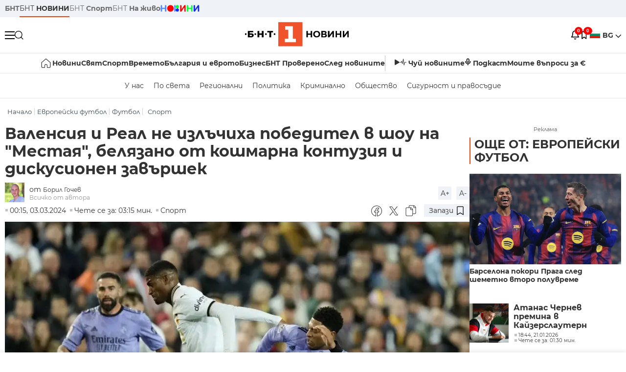

--- FILE ---
content_type: text/html; charset=UTF-8
request_url: https://bntnews.bg/news/valensiya-i-real-ne-izlachiha-pobeditel-v-shou-na-mestaya-belyazano-ot-koshmarna-kontuziya-i-diskusionen-zavarshek-1269217news.html
body_size: 20020
content:
<!DOCTYPE html>
<html lang="bg">

    <meta charset="utf-8">
<meta http-equiv="X-UA-Compatible" content="IE=edge,chrome=1">

<title>Валенсия и Реал не излъчиха победител в шоу на &quot;Местая&quot;, белязано от кошмарна контузия и дискусионен завършек - По света и у нас - БНТ Новини</title>
<meta content="Валенсия и Реал Мадрид не се победиха в зрелищен двубой на Местая от 27-ия кръг на испанската Ла Лига, завършил при резултат 2:2. За съжаление, сблъсъ..." name="description">
<meta content="Валенсия и Реал не излъчиха победител в шоу на &quot;Местая&quot;, белязано от кошмарна контузия и дискусионен завършек - По света и у нас - БНТ Новини" property="og:title">
<meta content="Валенсия и Реал Мадрид не се победиха в зрелищен двубой на Местая от 27-ия кръг на испанската Ла Лига, завършил при резултат 2:2. За съжаление, сблъсъ..." property="og:description">
<meta property="fb:app_id" content="136396243365731">
    <meta content="https://bntnews.bg/f/news/b/1269/b69c05376733a466557b596d26fbd3a9.jpg" property="og:image">
    <meta property="og:image:width" content="840" />
    <meta property="og:image:height" content="454" />

    <link rel="canonical" href="https://bntnews.bg/news/valensiya-i-real-ne-izlachiha-pobeditel-v-shou-na-mestaya-belyazano-ot-koshmarna-kontuziya-i-diskusionen-zavarshek-1269217news.html" />
    <meta content="https://bntnews.bg/news/valensiya-i-real-ne-izlachiha-pobeditel-v-shou-na-mestaya-belyazano-ot-koshmarna-kontuziya-i-diskusionen-zavarshek-1269217news.html" property="og:url">

    <meta property="og:type" content="article" />
    <meta property="og:site_name" content="bntnews.bg" />
        <script type="application/ld+json">
    [{"@context":"https:\/\/schema.org","@type":"NewsArticle","headline":"\u0412\u0430\u043b\u0435\u043d\u0441\u0438\u044f \u0438 \u0420\u0435\u0430\u043b \u043d\u0435 \u0438\u0437\u043b\u044a\u0447\u0438\u0445\u0430 \u043f\u043e\u0431\u0435\u0434\u0438\u0442\u0435\u043b \u0432 \u0448\u043e\u0443 \u043d\u0430 &quot;\u041c\u0435\u0441\u0442\u0430\u044f&quot;, \u0431\u0435\u043b\u044f\u0437\u0430\u043d\u043e \u043e\u0442 \u043a\u043e\u0448\u043c\u0430\u0440\u043d\u0430 \u043a\u043e\u043d\u0442\u0443\u0437\u0438\u044f \u0438 \u0434\u0438\u0441\u043a\u0443\u0441\u0438\u043e\u043d\u0435\u043d \u0437\u0430\u0432\u044a\u0440\u0448\u0435\u043a","description":"\u0412\u0430\u043b\u0435\u043d\u0441\u0438\u044f \u0438 \u0420\u0435\u0430\u043b \u041c\u0430\u0434\u0440\u0438\u0434 \u043d\u0435 \u0441\u0435 \u043f\u043e\u0431\u0435\u0434\u0438\u0445\u0430 \u0432 \u0437\u0440\u0435\u043b\u0438\u0449\u0435\u043d \u0434\u0432\u0443\u0431\u043e\u0439 \u043d\u0430 \"\u041c\u0435\u0441\u0442\u0430\u044f\" \u043e\u0442 27-\u0438\u044f \u043a\u0440\u044a\u0433 \u043d\u0430 \u0438\u0441\u043f\u0430\u043d\u0441\u043a\u0430\u0442\u0430 \u041b\u0430 \u041b\u0438\u0433\u0430, \u0437\u0430\u0432\u044a\u0440\u0448\u0438\u043b \u043f\u0440\u0438 \u0440\u0435\u0437\u0443\u043b\u0442\u0430\u0442 2:2. \u0417\u0430 \u0441\u044a\u0436\u0430\u043b\u0435\u043d\u0438\u0435, \u0441\u0431\u043b\u044a...","mainEntityOfPage":{"@type":"WebPage","@id":"https:\/\/bntnews.bg"},"image":{"@type":"ImageObject","url":"https:\/\/bntnews.bg\/f\/news\/b\/1269\/b69c05376733a466557b596d26fbd3a9.jpg","width":1000,"height":500},"datePublished":"2024-03-03T00:15:00+02:00","dateModified":"2024-03-03T00:15:00+02:00","author":{"@type":"Person","name":"\u0411\u041d\u0422","url":"https:\/\/bntnews.bg"},"publisher":{"@type":"Organization","name":"\u041f\u043e \u0441\u0432\u0435\u0442\u0430 \u0438 \u0443 \u043d\u0430\u0441 - \u0411\u041d\u0422 \u041d\u043e\u0432\u0438\u043d\u0438","logo":{"@type":"ImageObject","url":"https:\/\/bntnews.bg\/box\/img\/BNT_black.svg","width":597,"height":218},"sameAs":["https:\/\/www.facebook.com\/novinite.bnt\/","https:\/\/twitter.com\/bnt_bg","https:\/\/www.instagram.com\/bnt_news\/"]},"isAccessibleForFree":true},{"@context":"https:\/\/schema.org","@type":"BreadcrumbList","itemListElement":[{"@type":"ListItem","position":1,"name":"\u041d\u0430\u0447\u0430\u043b\u043e","item":"https:\/\/bntnews.bg"},{"@type":"ListItem","position":2,"name":"\u0415\u0432\u0440\u043e\u043f\u0435\u0439\u0441\u043a\u0438 \u0444\u0443\u0442\u0431\u043e\u043b","item":"https:\/\/bntnews.bg\/evropeiski-futbol-221cat.html"},{"@type":"ListItem","position":3,"name":"\u0424\u0443\u0442\u0431\u043e\u043b ","item":"https:\/\/bntnews.bg\/futbol-211cat.html"},{"@type":"ListItem","position":4,"name":"\u0421\u043f\u043e\u0440\u0442","item":"https:\/\/bntnews.bg\/sport"}]}]
</script>
    
                
<meta name="twitter:card" content="summary">
<meta name="twitter:site" content="bntnews.bg">
<meta name="twitter:title" content="Валенсия и Реал не излъчиха победител в шоу на &quot;Местая&quot;, белязано от кошмарна контузия и дискусионен завършек - По света и у нас - БНТ Новини">
<meta name="twitter:description" content="Валенсия и Реал Мадрид не се победиха в зрелищен двубой на Местая от 27-ия кръг на испанската Ла Лига, завършил при резултат 2:2. За съжаление, сблъсъ...">
    <meta name="twitter:image" content="https://bntnews.bg/f/news/b/1269/b69c05376733a466557b596d26fbd3a9.jpg">
<meta name="twitter:creator" content="Борил Гочев">




<meta name="viewport" content="width=device-width, height=device-height, initial-scale=1.0, user-scalable=0, minimum-scale=1.0, maximum-scale=1.0">



    <script type="application/ld+json">
        {
            "@context": "https://schema.org",
            "@type": "WebSite",
            "name":"БНТ Новини",
            "url": "https://bntnews.bg"
        }
    </script>




<style type="text/css">

   @font-face{font-family:Montserrat;font-style:normal;font-display: swap; font-weight:300;src:url(/box/css/fonts/montserrat-v14-latin_cyrillic-ext_cyrillic-300.eot);src:local('Montserrat Light'),local('Montserrat-Light'),url(/box/css/fonts/montserrat-v14-latin_cyrillic-ext_cyrillic-300.eot?#iefix) format('embedded-opentype'),url(/box/css/fonts/montserrat-v14-latin_cyrillic-ext_cyrillic-300.woff2) format('woff2'),url(/box/css/fonts/montserrat-v14-latin_cyrillic-ext_cyrillic-300.woff) format('woff'),url(/box/css/fonts/montserrat-v14-latin_cyrillic-ext_cyrillic-300.ttf) format('truetype'),url(/box/css/fonts/montserrat-v14-latin_cyrillic-ext_cyrillic-300.svg#Montserrat) format('svg')}@font-face{font-family:Montserrat;font-display: swap; font-style:normal;font-weight:400;src:url(/box/css/fonts/montserrat-v14-latin_cyrillic-ext_cyrillic-regular.eot);src:local('Montserrat Regular'),local('Montserrat-Regular'),url(/box/css/fonts/montserrat-v14-latin_cyrillic-ext_cyrillic-regular.eot?#iefix) format('embedded-opentype'),url(/box/css/fonts/montserrat-v14-latin_cyrillic-ext_cyrillic-regular.woff2) format('woff2'),url(/box/css/fonts/montserrat-v14-latin_cyrillic-ext_cyrillic-regular.woff) format('woff'),url(/box/css/fonts/montserrat-v14-latin_cyrillic-ext_cyrillic-regular.ttf) format('truetype'),url(/box/css/fonts/montserrat-v14-latin_cyrillic-ext_cyrillic-regular.svg#Montserrat) format('svg')}@font-face{font-family:Montserrat;font-display: swap; font-style:normal;font-weight:500;src:url(/box/css/fonts/montserrat-v14-latin_cyrillic-ext_cyrillic-500.eot);src:local('Montserrat Medium'),local('Montserrat-Medium'),url(/box/css/fonts/montserrat-v14-latin_cyrillic-ext_cyrillic-500.eot?#iefix) format('embedded-opentype'),url(/box/css/fonts/montserrat-v14-latin_cyrillic-ext_cyrillic-500.woff2) format('woff2'),url(/box/css/fonts/montserrat-v14-latin_cyrillic-ext_cyrillic-500.woff) format('woff'),url(/box/css/fonts/montserrat-v14-latin_cyrillic-ext_cyrillic-500.ttf) format('truetype'),url(/box/css/fonts/montserrat-v14-latin_cyrillic-ext_cyrillic-500.svg#Montserrat) format('svg')}@font-face{font-family:Montserrat;font-display: swap; font-style:normal;font-weight:700;src:url(/box/css/fonts/montserrat-v14-latin_cyrillic-ext_cyrillic-700.eot);src:local('Montserrat Bold'),local('Montserrat-Bold'),url(/box/css/fonts/montserrat-v14-latin_cyrillic-ext_cyrillic-700.eot?#iefix) format('embedded-opentype'),url(/box/css/fonts/montserrat-v14-latin_cyrillic-ext_cyrillic-700.woff2) format('woff2'),url(/box/css/fonts/montserrat-v14-latin_cyrillic-ext_cyrillic-700.woff) format('woff'),url(/box/css/fonts/montserrat-v14-latin_cyrillic-ext_cyrillic-700.ttf) format('truetype'),url(/box/css/fonts/montserrat-v14-latin_cyrillic-ext_cyrillic-700.svg#Montserrat) format('svg')}

</style>

<link rel="stylesheet" type='text/css' href="/box2/css//normalize.css">
<link rel="stylesheet" type='text/css' href="/box2/css//flex.css?b=1538">
<link rel="stylesheet" type='text/css' href="/box2/css//app.css?b=1538">
<link rel="stylesheet" type='text/css' href="/box2/css//app-new.css?b=1538">
<link rel="stylesheet" type='text/css' href="/box2/css//mobile.css?b=1538">
<script src="/box2/js//jquery-3.6.1.min.js"></script>

<link rel="shortcut icon" href="/favicon.ico" type="image/x-icon">
<link rel="icon" href="/favicon.ico" type="image/x-icon">
<link rel="apple-touch-icon" sizes="57x57" href="/box/img//fav/apple-icon-57x57.png">
<link rel="apple-touch-icon" sizes="60x60" href="/box/img//fav/apple-icon-60x60.png">
<link rel="apple-touch-icon" sizes="72x72" href="/box/img//fav/apple-icon-72x72.png">
<link rel="apple-touch-icon" sizes="76x76" href="/box/img//fav/apple-icon-76x76.png">
<link rel="apple-touch-icon" sizes="114x114" href="/box/img//fav/apple-icon-114x114.png">
<link rel="apple-touch-icon" sizes="120x120" href="/box/img//fav/apple-icon-120x120.png">
<link rel="apple-touch-icon" sizes="144x144" href="/box/img//fav/apple-icon-144x144.png">
<link rel="apple-touch-icon" sizes="152x152" href="/box/img//fav/apple-icon-152x152.png">
<link rel="apple-touch-icon" sizes="180x180" href="/box/img//fav/apple-icon-180x180.png">
<link rel="icon" type="image/png" sizes="192x192"  href="/box/img//fav/android-icon-192x192.png">
<link rel="icon" type="image/png" sizes="32x32" href="/box/img//fav/favicon-32x32.png">
<link rel="icon" type="image/png" sizes="96x96" href="/box/img//fav/favicon-96x96.png">
<link rel="icon" type="image/png" sizes="16x16" href="/box/img//fav/favicon-16x16.png">
<link rel="manifest" href="/box/img//fav/manifest.json">
<meta name="msapplication-TileImage" content="/ms-icon-144x144.png">
<meta name="facebook-domain-verification" content="e5jyuibgow43w4jcikwb0j66f9w398" />

    <!-- Google Tag Manager  header-->
<script>(function(w,d,s,l,i){w[l]=w[l]||[];w[l].push({'gtm.start':
new Date().getTime(),event:'gtm.js'});var f=d.getElementsByTagName(s)[0],
j=d.createElement(s),dl=l!='dataLayer'?'&l='+l:'';j.async=true;j.src=
'https://www.googletagmanager.com/gtm.js?id='+i+dl;f.parentNode.insertBefore(j,f);
})(window,document,'script','dataLayer','GTM-T68FD57');</script>
<!-- End Google Tag Manager -->

               <script async src="https://securepubads.g.doubleclick.net/tag/js/gpt.js"></script>
     <script>
     
            window.googletag = window.googletag || {cmd: []};
            googletag.cmd.push(function() {

            googletag.defineSlot('/21827094253/News.BNT.bg/news_bnt_inside_page_btf', [[1, 1], [300, 600], [160, 600], [300, 250], [250, 250]], 'div-gpt-ad-1580289678346-0').addService(googletag.pubads());
            googletag.defineSlot('/21827094253/News.BNT.bg/native_ad_newsbnt', [1, 1], 'div-gpt-ad-1591698732258-0').addService(googletag.pubads());
            googletag.defineSlot('/21827094253/News.BNT.bg/news_bnt_page_richmedia', [1, 1], 'div-gpt-ad-1580294573024-0').addService(googletag.pubads());

            var lb = googletag.sizeMapping().
            addSize([1024, 0], [[1,1],[970, 250], [970, 66], [980, 120], [728, 90]]). //desktop
            addSize([320, 0], [[1,1],[360, 100],[320, 100]]).
            addSize([0, 0], [1, 1]). //other
            build();

            var rect = googletag.sizeMapping().
            addSize([1024, 0], [[1,1], [300,600],[300,250], [336,280], [250,250], [160,600]]). //desktop
            addSize([320, 0], [[1,1], [300,250], [336,280], [250,250]]).
            addSize([0, 0], [1, 1]). //other
            build();

            var gptAdSlots = [];

            gptAdSlots[0] = googletag.defineSlot('/21827094253/News.BNT.bg/news_bnt_inside_page_leaderboard_atf', [[1, 1], [970, 250], [750, 100], [980, 120], [960, 90], [728, 90], [980, 90], [320, 50],  [930, 180], [970, 90], [300, 50], [750, 200], [970, 66], [320, 100], [750, 300], [950, 90]], 'div-gpt-ad-1580289379931-0').
            defineSizeMapping(lb).
            setCollapseEmptyDiv(true).
            addService(googletag.pubads());
            googletag.enableServices();

            gptAdSlots[1] = googletag.defineSlot('/21827094253/News.BNT.bg/news_bnt_inside_page_atf', [[300, 600], [160, 600], [1, 1], [250, 250], [336, 280], [300, 250]], 'div-gpt-ad-1617786055977-0').
            defineSizeMapping(rect).
            setCollapseEmptyDiv(true).
            addService(googletag.pubads());
            googletag.enableServices();

            googletag.pubads().enableSingleRequest();
            googletag.pubads().setCentering(true);
            googletag.pubads().collapseEmptyDivs();
            googletag.pubads().setTargeting('page', 'insidepage');

              
            googletag.enableServices();

  });
     
     </script>
    
    
    <!-- Google tag (gtag.js) -->
    <script async src="https://www.googletagmanager.com/gtag/js?id=G-V1VRKR2BY0"></script>
    <script>
      window.dataLayer = window.dataLayer || [];
      function gtag(){dataLayer.push(arguments);}
      gtag('js', new Date());

      gtag('config', 'G-V1VRKR2BY0');
    </script>
    



    
    
    

<script src="/box2/js/favorites.js?p=1538"></script>
<script src="/box2/js/react.js?p=1538"></script>

    <body>

        <div class="dim"></div>
<header>
    <div class="header-top-nd">
        <div class="container clearfix">
            <div class="header-top-nd-wrap">
                <div class="top-links-scroll">
                    <div class="left-links">
                        <a class="bold" href="https://bnt.bg/" title="БНТ" >БНТ</a>
                        <a class="active" href="https://bntnews.bg/" title="БНТ НОВИНИ" >БНТ <span class="bold">НОВИНИ</span></a>
                        <a href="https://bntnews.bg/sport" title="БНТ Спорт" >БНТ <span class="bold">Спорт</span></a>
                        <a href="https://tv.bnt.bg/" title="БНТ На живо">БНТ <span class="bold">На живо</span></a>
                                                <a href="https://bntnews.bg/kids" class="no-before kids-banner-desktop " style="opacity:1;">
                            <img src="/box2/img/kids.png" style="margin-top:10px;height:14px;opacity:1;" alt="бнт деца">
                        </a>
                        <style>
                        .kids-banner-mobile {
                          display: none;
                        }
                        @media screen and (max-width: 640px) {
                             .kids-banner-desktop {
                               display: none;
                             }
                             .kids-banner-mobile {
                               display: block;
                             }
                        }
                        </style>
                                                                                            </div>
                </div>
                <div class="right-links">
                                        <div class="langeauge-wrap-nd pointer for-mobile">
                                                    <img src="/box2/img/bg.png" class="bg-lng-icon" style="width:21px;float:left;margin-right:5px;">
                            <a href="javascript:void(0);" class="bold">BG <img class="bg-lng-icon" src="/box2/img/down.png"></a>
                        
                        <ul class="language">
                                                        <li style="height:50px;line-height:50px;">
                                <img src="/box2/img/en.jpg" style="width:21px;float:left;margin-top:18px;margin-right:5px;">
                                <a href="https://bntnews.bg/en">ENG</a>
                            </li>
                            
                            
                            <li style="height:50px;line-height:50px;">
                                <img src="/box2/img/tr.png" style="width:21px;float:left;margin-top:18px;margin-right:5px;">
                                <a href="https://bnt.bg/tr" target="_blank">TR</a>
                            </li>
                        </ul>
                    </div>
                </div>
            </div>
        </div>
    </div><!-- End header top -->

    <div class="header-middle-nd">
        <div class="container d-flex justify-content-between">
            <div class="middle-content-nd">
                <div class="left-part-nd">
                    <div class="menu-nd">
                        <button class="hamburger-btn menu-icon-nd" id="hamburger">
                          <span class="line"></span>
                          <span class="line"></span>
                          <span class="line"></span>
                        </button>
                    </div>
                    <button id="search-button" class="search left pointer"><img src="/box2/img/new-search-btn.png" width="18" height="18" alt=""></button>
                    <div class="search-clone none">&nbsp;</div>
                </div>
                <div class="middle-part-nd">
                    <a href="https://bntnews.bg/" class="logo-nd">
                        <img src="/box2/img/logo-bnt-new.svg">
                    </a>
                </div>
                <div class="right-part-nd">
                    <a class="bell" id="bell-noty" href="javascript:void(0);">
                        <div class="notification-container">
                            <!-- Bell Icon SVG -->
                            <svg class="bell-icon" xmlns="http://www.w3.org/2000/svg" viewBox="0 0 24 24" fill="none" stroke="#000000" stroke-width="2" stroke-linecap="round" stroke-linejoin="round">
                                <path d="M18 8A6 6 0 0 0 6 8c0 7-3 9-3 9h18s-3-2-3-9"></path>
                                <path d="M13.73 21a2 2 0 0 1-3.46 0"></path>
                            </svg>

                            <!-- X Icon SVG (thin) -->
                            <svg class="x-icon" xmlns="http://www.w3.org/2000/svg" viewBox="0 0 24 24" fill="none" stroke="#000000" stroke-width="1" stroke-linecap="round" stroke-linejoin="round">
                                <line x1="19" y1="5" x2="5" y2="19"></line>
                                <line x1="5" y1="5" x2="19" y2="19"></line>
                            </svg>

                            <!-- Notification Badge with Count -->
                            <div class="notification-badge">0</div>
                        </div>
                    </a>



                    <a class="marks" id="bookmark-noty" href="javascript:void(0);">
                        <div id="fv-bookmark-noty" class="bookmark-container">
                            <!-- Bookmark Icon SVG -->
                            <svg class="bookmark-icon" xmlns="http://www.w3.org/2000/svg" viewBox="0 0 24 24" fill="none" stroke="#000000" stroke-width="2" stroke-linecap="round" stroke-linejoin="round">
                                <path d="M5 4 V21 L10 17 L15 21 V4 Z"></path>
                            </svg>

                            <!-- X Icon SVG (thin) -->
                            <svg class="x-icon" xmlns="http://www.w3.org/2000/svg" viewBox="0 0 24 24" fill="none" stroke="#000000" stroke-width="1" stroke-linecap="round" stroke-linejoin="round">
                                <line x1="19" y1="5" x2="5" y2="19"></line>
                                <line x1="5" y1="5" x2="19" y2="19"></line>
                            </svg>

                            <!-- Optional: Notification Badge with Count -->
                            <div class="notification-badge fv-notification-badge"></div>
                        </div>
                    </a>

                                        <div class="langeauge-wrap-nd pointer for-desktop">
                                                    <img src="/box2/img/bg.png" style="width:21px;float:left;margin-right:5px;">
                            <a href="javascript:void(0);" class="bold">BG <img src="/box2/img/down.png"></a>
                        
                        <ul class="language">
                                                        <li style="height:50px;line-height:50px;">
                                <img src="/box2/img/en.jpg" style="width:21px;float:left;margin-top:18px;margin-right:5px;">
                                <a href="https://bntnews.bg/en">ENG</a>
                            </li>
                            
                            
                            <li style="height:50px;line-height:50px;">
                                <img src="/box2/img/tr.png" style="width:21px;float:left;margin-top:18px;margin-right:5px;">
                                <a href="https://bnt.bg/tr" target="_blank">TR</a>
                            </li>
                        </ul>
                    </div>
                </div>

            </div><!-- End container -->

        </div>

        
    </div><!-- End header middle -->

    <div class="header-bottom-nd">
    <div class="container clearfix">
      <div class="scroll-mobile">
          <div class="top-nav-nd">
                            
                                          <a href="https://bntnews.bg" title="Начало" class="nav-link-nd flex justify-center align-center" style="display:flex;">
                            <img src="/box2/img/home.svg" style="margin-right:3px;" width="20" alt="Начало">
                        </a>
                  
                                
                                        <a href="https://bntnews.bg" title="Новини" class="nav-link-nd">Новини</a>
                  
                                
                                        <a href="https://bntnews.bg/bg/c/po-sveta" title="Свят" class="nav-link-nd">Свят</a>
                  
                                
                                        <a href="https://bntnews.bg/sport" title="Спорт" class="nav-link-nd">Спорт</a>
                  
                                        <a href="https://bntnews.bg/kids" title="Спорт" class="nav-link-nd kids-banner-mobile ">
                          <img src="/box2/img/kids.png" style="margin-top:10px;height:12px;opacity:1;" alt="бнт деца">
                      </a>
                                
                                        <a href="https://bntnews.bg/vremeto-141cat.html" title="Времето" class="nav-link-nd">Времето</a>
                  
                                
                                        <a href="https://bntnews.bg/balgariya-i-evroto-450cat.html" title="България и еврото" class="nav-link-nd">България и еврото</a>
                  
                                
                                        <a href="https://bntnews.bg/ikonomika-435cat.html" title="Бизнес" class="nav-link-nd">Бизнес</a>
                  
                                
                                        <a href="https://bntnews.bg/provereno" title="БНТ Проверено" class="nav-link-nd">БНТ Проверено</a>
                  
                                
                                        <a href="https://bntnews.bg/bg/c/sled-novinite" title="След новините" class="nav-link-nd">След новините</a>
                  
                                
                                <a href="https://bntnews.bg/listen" class="nav-link-nd listen"><img src="/box2/img/listen.svg">Чуй новините</a>
              
              <a href="https://www.youtube.com/@BNT1/podcasts" target="_blank" class="nav-link-nd podkast"><img src="/box2/img/podcast.svg">Подкаст</a>

              <a href="https://bntnews.bg/me/euro" class="nav-link-nd podkast">Моите въпроси за €</a>
          </div>
      </div>
    </div>
</div><!-- End header bottom -->
<div class="header-nav-nd" style="">
    <div class="container clearfix">
        <div class="scroll-mobile">
          <div class="bottom-nav-nd">
                                                                                <a href="https://bntnews.bg/bg/c/bulgaria" title="У нас" class="bott-nav-nd">У нас</a>
                                                                                        <a href="https://bntnews.bg/bg/c/po-sveta" title="По света" class="bott-nav-nd">По света</a>
                                                                                        <a href="https://bntnews.bg/bg/z" title="Регионални" class="bott-nav-nd">Регионални</a>
                                                                                        <a href="https://bntnews.bg/bg/c/bgpolitika" title="Политика" class="bott-nav-nd">Политика</a>
                                                                                        <a href="https://bntnews.bg/kriminalno-121cat.html" title="Криминално" class="bott-nav-nd">Криминално</a>
                                                                                        <a href="https://bntnews.bg/bg/c/obshtestvo-15" title="Общество" class="bott-nav-nd">Общество</a>
                                                                                        <a href="https://bntnews.bg/bg/c/bgsigurnost" title="Сигурност и правосъдие" class="bott-nav-nd">Сигурност и правосъдие</a>
                                                                </div>
        </div>
    </div>
</div>


    <div class="mobile-nav">
    <div class="main-nav">

        <div class="left flex items-center w100">
            <div class="search-wrap flex-1 left">
                <form action="https://bntnews.bg/search" method="get">
                   <input id="search_input" type="text" name="q" />
                   <button type="submit"><img src="/box2/img/search_w.svg" width="16" alt=""></button>
                </form>
            </div>

        </div>

        <div class="nav-links-holder">
            <a href="https://bntnews.bg/" title="начало"><img src="/box2/img/home.svg" style="margin-right:10px;" width="20" alt=""> начало</a>
                                                                                                                            <a href="https://bntnews.bg" title="Новини" class="nav-link-nd">Новини</a>
                                                                                                                                <a href="https://bntnews.bg/bg/c/po-sveta" title="Свят" class="nav-link-nd">Свят</a>
                                                                                                                                <a href="https://bntnews.bg/sport" title="Спорт" class="nav-link-nd">Спорт</a>
                                                                <a href="https://bntnews.bg/kids" title="Спорт" class="nav-link-nd ">
                            <img src="/box2/img/kids.png" style="margin-top:10px;height:12px;opacity:1;" alt="бнт деца">
                        </a>
                                                                                                            <a href="https://bntnews.bg/vremeto-141cat.html" title="Времето" class="nav-link-nd">Времето</a>
                                                                                                                                <a href="https://bntnews.bg/balgariya-i-evroto-450cat.html" title="България и еврото" class="nav-link-nd">България и еврото</a>
                                                                                                                                <a href="https://bntnews.bg/ikonomika-435cat.html" title="Бизнес" class="nav-link-nd">Бизнес</a>
                                                                                                                                <a href="https://bntnews.bg/provereno" title="БНТ Проверено" class="nav-link-nd">БНТ Проверено</a>
                                                                                                                                <a href="https://bntnews.bg/bg/c/sled-novinite" title="След новините" class="nav-link-nd">След новините</a>
                                                                                                                    <a href="https://bntnews.bg/bg/c/bulgaria" title="У нас" class="nav-link-nd">У нас</a>
                                                                <a href="https://bntnews.bg/bg/c/po-sveta" title="По света" class="nav-link-nd">По света</a>
                                                                <a href="https://bntnews.bg/bg/z" title="Регионални" class="nav-link-nd">Регионални</a>
                                                                <a href="https://bntnews.bg/bg/c/bgpolitika" title="Политика" class="nav-link-nd">Политика</a>
                                                                <a href="https://bntnews.bg/kriminalno-121cat.html" title="Криминално" class="nav-link-nd">Криминално</a>
                                                                <a href="https://bntnews.bg/bg/c/obshtestvo-15" title="Общество" class="nav-link-nd">Общество</a>
                                                                <a href="https://bntnews.bg/bg/c/bgsigurnost" title="Сигурност и правосъдие" class="nav-link-nd">Сигурност и правосъдие</a>
                                        <a href="https://bntnews.bg/listen" class="" title="Чуй новините"><img src="/box2/img/listen.svg" style="margin-right:10px;" width="24" alt=""> Чуй новините</a>
            <a href="https://www.youtube.com/@BNT1/podcasts" target="_blank" title="Подкаст"><img src="/box2/img/podcast.svg" style="margin-right:10px;" width="18" alt=""> Подкаст</a>
        </div><!-- End nav links holder -->

    </div><!-- End main nav -->

    
</div><!-- End mobile nav -->


    <div class="noty-nav">
        <div class="flex" style="margin-bottom:30px;">
            <h2 class="section-title flex-1 left w100" style="width:auto;">
                <span>
                    ИЗВЕСТИЯ
                </span>
            </h2>

            <a href="https://bntnews.bg/personal" class="more-button flex flex-1 items-center justify-center" style="background: #f0532c;padding-left:0px;min-width: 130px;margin-bottom:0px;max-width: 180px;text-transform: uppercase;height: 30px;line-height: 30px;">
                <span style="max-width:15px;margin-top:10px;margin-right:10px;">
                    <!-- Bell Icon SVG -->
                    <svg class="bell-icon-small" xmlns="http://www.w3.org/2000/svg" viewBox="0 0 24 24" fill="none" stroke="#ffffff" stroke-width="2" stroke-linecap="round" stroke-linejoin="round">
                        <path d="M18 8A6 6 0 0 0 6 8c0 7-3 9-3 9h18s-3-2-3-9"></path>
                        <path d="M13.73 21a2 2 0 0 1-3.46 0"></path>
                    </svg>

                </span>
                <span>
                    Моите новини
                </span>
            </a>
                    </div>

        <div class="news-boxes">
                    </div><!-- End news boxes holder -->
    </div><!-- End noty nav -->

    <div id="fv-favorites-modal" class="bookmark-nav">
        <h2 class="section-title left w100" style="margin-bottom:30px;">
            <span>
                ЗАПАЗЕНИ
            </span>
        </h2>
        <div class="news-boxes fv-favorites-modal-body">

        </div><!-- End news boxes holder -->
    </div><!-- End noty nav -->


</header>
<!-- End Header -->

<script type="text/javascript">
$(document).ready(function() {
  var headerMiddle = $('.header-middle-nd');
  var headerMiddleHeight = headerMiddle.outerHeight();
  var headerMiddleOffset = headerMiddle.offset().top;
  if($('.non-sticky-back-button')[0]) {
      var backOffset = $('.non-sticky-back-button').offset().top;
  }
  else {
      var backOffset = 0;
  }
  var isSticky = false;
  var isStickyBack = false;
  var spacer = $('<div class="header-spacer"></div>').height(headerMiddleHeight);
  var mobileNav = $('.mobile-nav');
  var notyNav = $('.noty-nav');
  var bookmarkNav = $('.bookmark-nav');

  function adjustMobileNav() {
    // Use getBoundingClientRect for most accurate position calculation
    var headerRect = headerMiddle[0].getBoundingClientRect();
    var headerBottom = Math.ceil(headerRect.bottom);

    mobileNav.css({
      'top': headerBottom + 'px',
      'height': 'calc(100vh - ' + headerBottom + 'px)'
    });

    notyNav.css({
      'top': headerBottom + 'px',
      'height': 'calc(100vh - ' + headerBottom + 'px)'
    });

    bookmarkNav.css({
      'top': headerBottom + 'px',
      'height': 'calc(100vh - ' + headerBottom + 'px)'
    });
  }

  function handleScroll() {
    var scrollPosition = $(window).scrollTop();

    if (scrollPosition > backOffset && !isStickyBack && $('.non-sticky-back-button')[0]) {
        $(".sticky-back-button").show();
        isStickyBack = true;
    }
    else if (scrollPosition <= backOffset && isStickyBack && $('.non-sticky-back-button')[0]) {
        $(".sticky-back-button").hide();
        isStickyBack = false;
    }

    if (scrollPosition > (headerMiddleOffset + 50) && !isSticky) {
      headerMiddle.after(spacer);

      headerMiddle.css({
        'position': 'fixed',
        'top': '0',
        'left': '0',
        'right': '0',
        'z-index': '1000',
        'box-shadow': '0 2px 5px rgba(0,0,0,0.1)'
      }).addClass('sticky-header');

      $('.logo-nd img').css('max-height', '29px');

      adjustMobileNav();
      isSticky = true;
    }
    else if (scrollPosition <= headerMiddleOffset && isSticky) {
      $('.header-spacer').remove();

      headerMiddle.css({
        'position': '',
        'top': '',
        'left': '',
        'right': '',
        'z-index': '',
        'box-shadow': ''
      }).removeClass('sticky-header');

      $('.logo-nd img').css('max-height', '');

      adjustMobileNav();
      isSticky = false;
    }
  }

  var ticking = false;
  $(window).on('scroll', function() {
    if (!ticking) {
      window.requestAnimationFrame(function() {
        handleScroll();
        ticking = false;
      });
      ticking = true;
    }
  });

  var resizeTimer;
  $(window).on('resize', function() {
    clearTimeout(resizeTimer);
    resizeTimer = setTimeout(function() {
      headerMiddleHeight = headerMiddle.outerHeight();
      headerMiddleOffset = isSticky ? spacer.offset().top : headerMiddle.offset().top;
      spacer.height(headerMiddleHeight);
      adjustMobileNav();
    }, 250);
  });

  handleScroll();
  adjustMobileNav();
});
</script>
<style>
.header-middle-nd {
  transition: box-shadow 0.3s ease;
  width: 100%;
  background: #fff;
}
.sticky-header {
  transition: box-shadow 0.3s ease;
}
.header-spacer {
  display: block;
}
</style>

        
        
        
        
        
<main>
    <div class="container clearfix">
        
        <div class="scroll-mobile-path">
            <div class="left w100 crums">
    <div class="scroll-mobile">
        <div class="breadcrumbs left w100" >
            <ul>
                <li><a href="https://bntnews.bg/">Начало</a></li>
                                                            <li ><a href="https://bntnews.bg/evropeiski-futbol-221cat.html">Европейски футбол</a></li>
                                            <li ><a href="https://bntnews.bg/futbol-211cat.html">Футбол </a></li>
                                            <li class="active"><a href="https://bntnews.bg/sport">Спорт</a></li>
                                                </ul>

        </div>
    </div><!-- breadcrumbs -->
</div>
        </div>  

        <div class="all-news-wrap view-news">
            <div class="top-news-wrap d-flex view-page">
                <div class="left-column">
                    <h1 class="big-view-title" >Валенсия и Реал не излъчиха победител в шоу на &quot;Местая&quot;, белязано от кошмарна контузия и дискусионен завършек</h1>
                    

                                                                
                    <div class="info-news-wrap image-wrap bottom-info-container">
    <div class="front-position">
        <a href="https://bntnews.bg/bg/redactor/64405/boryl-gochev" title="Борил Гочев">
                        <img src="https://bntnews.bg/f/zrm_users/s/64/7dd84cb0f520bc1e44bb1a084d181685.jpeg" fetchpriority="high" alt="Борил Гочев" width="50" />
                    </a>


                <span class="left author">
            от <a href="https://bntnews.bg/bg/redactor/64405/boryl-gochev" title="Борил Гочев"  class="name">Борил Гочев</a>                          <br />
            <a href="https://bntnews.bg/bg/redactor/64405/boryl-gochev" style="color:#999;font-size:12px;" title="Борил Гочев">Всичко от автора</a>
                    </span>
                    </div>
    <div class="end-soc-position">
        <div class="right-zoom-wrap">
            <a href="#" class="zoom-in">A+</a>
            <a href="#" class="zoom-out">A-</a>
        </div>
    </div>
</div>
<script src="/box2/js/font.js?p=1538" charset="utf-8"></script>

                    <div class="under-title-info items-center">
                        <div style="width:auto;" class="news-stat  left w100 stats-wrap flex-1" >
        <time class="news-time stats" >
        00:15, 03.03.2024
            </time>
    
    
            <div class="read-time stats" >
            Чете се за: 03:15 мин.
        </div>
    
                        <a title="Спорт" href="https://bntnews.bg/sport" class="shared red stats">Спорт</a>
            </div>
                                                <div class="share-bttns" style="margin-right:10px;">
                                                        <div class="share-icons">
                                <div class="soc left a2a_kit left a2a_kit_size_32 a2a_default_style">
                                    <a class="a2a_button_facebook custom-share-btn share-icon-fb"
                                       data-a2a-url="https://bntnews.bg/news/valensiya-i-real-ne-izlachiha-pobeditel-v-shou-na-mestaya-belyazano-ot-koshmarna-kontuziya-i-diskusionen-zavarshek-1269217news.html"
                                       data-a2a-title="Валенсия и Реал не излъчиха победител в шоу на &quot;Местая&quot;, белязано от кошмарна контузия и дискусионен завършек">
                                    </a>
                                    <a class="a2a_button_twitter custom-share-btn share-icon-x"
                                       data-a2a-url="https://bntnews.bg/news/valensiya-i-real-ne-izlachiha-pobeditel-v-shou-na-mestaya-belyazano-ot-koshmarna-kontuziya-i-diskusionen-zavarshek-1269217news.html"
                                       data-a2a-title="Валенсия и Реал не излъчиха победител в шоу на &quot;Местая&quot;, белязано от кошмарна контузия и дискусионен завършек">
                                    </a>
                                    <a href="javascript:void(0);" class="copy-btn share-icon-c" data-clipboard-text="https://bntnews.bg/news/valensiya-i-real-ne-izlachiha-pobeditel-v-shou-na-mestaya-belyazano-ot-koshmarna-kontuziya-i-diskusionen-zavarshek-1269217news.html">
                                       <span>Копирано в клипборда</span>
                                    </a>
                                </div>
                            </div>
                        </div>
                                                <div class="end-soc-position" style="background: #EFF3F8;padding-left:10px;padding-right:10px;">
                            <a href="javascript:void(0);" class="save fv-save bookmark-icon-save fv-empty flex items-center justify-center" data-id="1269217" style="font-weight: 600;">
                              <span>Запази</span>
                              <svg xmlns="http://www.w3.org/2000/svg" viewBox="0 0 50 70">
                                  <path class="bookmark-fill" d="M10,5 L40,5 Q42,5 42,7 L42,50 L25,40 L8,50 L8,7 Q8,5 10,5 Z" stroke="black" stroke-width="3.5"/>
                                </svg>
                            </a>

                        </div>
                    </div>

                    
                    
                    <div class="top-news d-flex">
                                                <div class="img-wrap mobile-16-9-container image-container-desktop">
                                                        <img src="https://bntnews.bg/f/news/b/1269/b69c05376733a466557b596d26fbd3a9.webp" class="w100"  fetchpriority="high" alt="валенсия реал излъчиха победител шоу местая белязано кошмарна контузия дискусионен завършек" />
                                                    </div>
                                            </div>

                    <div class="left w100 flex signature-image">
                        <div class="flex-1">
                                                                                                                                                                                                                                                                                                                                            <span class="source w100 left">Снимка: БТА </span>
                                                                                    </div>
                                            </div>


                    
                    
                    
                                        <div class="audio-heading left">Слушай новината</div>
                    <div class="left w100 audio-player">
                        <audio id="player1" preload="metadata" class="players" controls>
                            <source src="https://bntnews.bg//f/speech/1269/46ea7cf6cba4a645d364c164ab131875.mp3" type="audio/mpeg">
                            Вашият браузър не подържа audio
                        </audio>
                    </div>
                    
                    <div class="text-images-container txt-news">
                        <div class="text-container is-gall">
                            <p>Валенсия и Реал Мадрид не се победиха в зрелищен двубой на "Местая" от 27-ия кръг на испанската Ла Лига, завършил при резултат 2:2.</p>
<p>За съжаление, сблъсъкът между двата тима ще бъде запомнен най-вече с кошмарната контузия на бранителя на "прилепите" Муктар Диакаби, както и с дискусионното съдийско решение на Хесус Хил Мансано да свири края на срещата в момент на атака за "лос бланкос", която всъщност завърши с гол на Джуд Белингам, който можеше да се окаже победен.</p>
<p>Преди да се стигне до тези моменти обаче домакините бяха повели с аванс от два гола в средата на първото полувреме чрез Уго Дуро и Роман Яремчук, които се възползваха от груби грешки в отбраната на своя съперник.</p>
<p><img src="/f/news/b/1269/d189bb596a33faa122093cfcafa2d3ec.jpg" class="inlineImage" /></p>
<p>Секунди преди почивката пък неточност допусна и стражът на Валенсия Гиорги Мамардашвили, който се размина куриозно с топката при едно центриране на Родриго и това позволи на Винисиус да реализира на празна врата, намалявайки пасива на "Кралския клуб".</p>
<p>В 76-ата минута отново бразилецът беше в прегръдките на своите съотборници, засичайки с глава подаване на Браим Диас, за да реализира отблизо за 2:2.</p>
<p>Скоро след изравнителното попадение, за съжаление, зрителите по трибуните и футболистите на терена станаха свидетели на кошмарен инцидент, при който Орелиан Чуамени се приземи тежко върху крака на Муктар Диакаби, а техният сблъсък дори предизвика сълзи в очите на част от останалите състезатели, които видяха как гвинейският бранител бива изнесен на носилка.</p>
<p><img src="/f/news/b/1269/38211766eb56688111f822d921d6d15b.jpg" class="inlineImage" /></p>
<p>Очаквано контузията на Диакаби предизвика смут в редиците и на двата тима, но въпреки това при подновяването на играта интересни моменти отново не липсваха, като в 91-ата минута Валенсия получи дузпа за нарушение срещу Уго Дуро, която впоследствие обаче бе отменена след намеса на ВАР, която подсказа на главния арбитър, че нарушение няма.</p>
<p>Така се стигна до заключителните секунди на продължението на мача, в които реферът Хесус Хил Мансано сложи точка на срещата, но моменти след неговия сигнал Джуд Белингам вкара топката във вратата на "прилепите". Действията на Мансано предизвикаха гнева на футболистите на Реал, като за действията си Белингам получи и директен червен картон.</p>
<p><img src="/f/news/b/1269/88b0556d73b8c8d16877412be566e24e.jpg" class="inlineImage" /></p>
<p>В крайна сметка срещата на "Местая" завърши при равенство 2:2, след което мадридчани остават лидер в класирането на Ла Лига с актив от 66 точки, докато Валенсия заема 9-ата позиция с 37 пункта.</p>
<p> </p>


                            


                            

                        </div>


                    </div>

                    <div class="bottom-share-wrap">
                        <div class="share-bttns">
                        <span style="font-weight: 600;">Сподели</span>
                            <div class="share-icons">
                                <div class="soc left a2a_kit left a2a_kit_size_32 a2a_default_style">
                                    <a class="a2a_button_facebook custom-share-btn share-icon-fb"
                                       data-a2a-url="https://bntnews.bg/news/valensiya-i-real-ne-izlachiha-pobeditel-v-shou-na-mestaya-belyazano-ot-koshmarna-kontuziya-i-diskusionen-zavarshek-1269217news.html"
                                       data-a2a-title="Валенсия и Реал не излъчиха победител в шоу на &quot;Местая&quot;, белязано от кошмарна контузия и дискусионен завършек">
                                    </a>

                                    
                                    <a class="a2a_button_twitter custom-share-btn share-icon-x"
                                       data-a2a-url="https://bntnews.bg/news/valensiya-i-real-ne-izlachiha-pobeditel-v-shou-na-mestaya-belyazano-ot-koshmarna-kontuziya-i-diskusionen-zavarshek-1269217news.html"
                                       data-a2a-title="Валенсия и Реал не излъчиха победител в шоу на &quot;Местая&quot;, белязано от кошмарна контузия и дискусионен завършек">
                                    </a>
                                    <a href="javascript:void(0);" class="copy-btn share-icon-c" data-clipboard-text="https://bntnews.bg/news/valensiya-i-real-ne-izlachiha-pobeditel-v-shou-na-mestaya-belyazano-ot-koshmarna-kontuziya-i-diskusionen-zavarshek-1269217news.html">
                                       <span>Копирано в клипборда</span>
                                    </a>
                                </div>
                            </div>
                        </div>
                    </div>


                                        <div class="hash-tag-wrap">
                        <div class="hash-tag-inner-wrap">
                                                                                    <a href="https://bntnews.bg/mestaya-112247tag.html" title="Местая ">#"Местая" </a>
                                                                                                                <a href="https://bntnews.bg/la-liga-78701tag.html" title="Ла Лига">#Ла Лига</a>
                                                                                                                <a href="https://bntnews.bg/real-madrid-7599tag.html" title="Реал Мадрид">#Реал Мадрид</a>
                                                                                                                <a href="https://bntnews.bg/valensiya-3102tag.html" title="Валенсия">#Валенсия</a>
                                                                                                            </div>
                    </div>
                    
                    <script>
                    var a2a_config = a2a_config || {};
                    a2a_config.onclick = 1;
                    a2a_config.locale = "bg";
                    </script>
                    <script type="text/javascript">
                    function loadScript() {
                        setTimeout(function(){
                            const script = document.createElement('script');
                            script.src = "/box/js/socials.js"; // Replace "/box/js/" with the actual path to the file
                            script.async = true;
                            document.body.appendChild(script);

                            var clipboard = new ClipboardJS('.copy-btn');

                            clipboard.on('success', function(e) {
                                $(".copy-btn span").fadeIn(300);
                                e.clearSelection();
                                setTimeout(function(){ $(".copy-btn span").fadeOut(300); }, 2000);
                            });
                        },50)
                    }
                    window.addEventListener('load', loadScript);
                    </script>


                    <div class="left w100" style="margin-top:20px;">
                                                                                    

                                <p>
                                <div class="flex items-center justify-left w100">
                                    <strong>Последвайте ни</strong>
                                    <a href="https://vb.me/d7b09f" target="_blank" rel="noopener" class="soc-bottom-icons" ><img class="no-gal" style="border-radius:5px;" src="https://bntnews.bg/box2/img/viber.png"></a>
                                    <a href="https://www.facebook.com/Sport.BNT" target="_blank" rel="noopener" class="soc-bottom-icons"><img class="no-gal" src="https://bntnews.bg/box2/img/fb-soc-bottom.svg"></a>
                                    <a href="https://news.google.com/publications/CAAqBwgKMJOgmwsw16qzAw/sections/[base64]?hl=bg&amp;gl=BG&amp;ceid=BG%3Abg&amp;fbclid=IwAR0YVCe11xfOq6WsHBZnHsaINdM52xtksC8UBjYXhFTAbHq3hyZjppWLUB4" target="_blank" rel="noopener" class="soc-bottom-icons"><img class="no-gal" src="https://bntnews.bg/box2/img/google-news-icon.svg"></a>
                                    <a href="https://www.youtube.com/@BNT1" target="_blank" rel="noopener" class="soc-bottom-icons"><img class="no-gal" src="https://bntnews.bg/box2/img/youtube-icon.svg"></a>
                                </div>
                                </p>

                                <p class="d-flex flex-row align-items-center" style="margin-top:5px;">
                                    <span class="left">
                                        <strong>Гледайте НА ЖИВО спорт безплатно на:</strong>
                                    </span>
                                    <a href="https://www.eurovisionsport.com/" target="_blank">
                                        <img src="/box/img/evs.png" class="no-gal" style="width:170px;margin:0;" />
                                    </a>
                                </p>

                                
                                                                        </div>


                    
                    <h2 class="section-title mt30">ТОП 24</h2>
<div class="more-top-news d-flex w100 choise">
       <div class="news-box-regular">
      <a class="img-wrap left w100 relative for-desktop" href="https://bntnews.bg/news/prezidentat-rumen-radev-poluchi-pokana-ot-amerikanskiya-prezident-donald-tramp-da-bade-predstavitel-na-balgariya-v-saveta-z-1375122news.html" title="Президентът Румен Радев получи покана от американския президент Доналд Тръмп да бъде представител на България в Съвета за мир в Газа">
                          <img class="img w100" src="https://bntnews.bg/f/news/b/1375/bb9c4218c843c53c666c9f4373d50bcb.webp" alt="Президентът Румен Радев получи покана от американския президент Доналд Тръмп да бъде представител на България в Съвета за мир в Газа">
                            </a>
      <div class="number for-mobile">1</div>
      <div class="inner-holder">
          <a class="medium-title" href="https://bntnews.bg/news/prezidentat-rumen-radev-poluchi-pokana-ot-amerikanskiya-prezident-donald-tramp-da-bade-predstavitel-na-balgariya-v-saveta-z-1375122news.html" title="Президентът Румен Радев получи покана от американския президент Доналд Тръмп да бъде представител на България в Съвета за мир в Газа">
                              Президентът Румен Радев получи покана от американския президент...
                        </a>
      </div>
   </div><!-- End news box -->
          <div class="news-box-regular">
      <a class="img-wrap left w100 relative for-desktop" href="https://bntnews.bg/news/krisiya-kristian-kostov-i-viktoriya-georgieva-–-gosti-v-parvoto-shou-ot-nacionalnata-selekciya-na-bnt-za-evroviziya-2026-1375113news.html" title="Крисия, Кристиан Костов и Виктория Георгиева &ndash; гости в първото шоу от националната селекция на БНТ за &quot;Евровизия 2026&quot;">
                          <img class="img w100" src="https://bntnews.bg/f/news/b/1375/f55267cc1562fee4f8745723de422e8f.webp" alt="Крисия, Кристиан Костов и Виктория Георгиева &ndash; гости в първото шоу от националната селекция на БНТ за &quot;Евровизия 2026&quot;">
                            </a>
      <div class="number for-mobile">2</div>
      <div class="inner-holder">
          <a class="medium-title" href="https://bntnews.bg/news/krisiya-kristian-kostov-i-viktoriya-georgieva-–-gosti-v-parvoto-shou-ot-nacionalnata-selekciya-na-bnt-za-evroviziya-2026-1375113news.html" title="Крисия, Кристиан Костов и Виктория Георгиева &ndash; гости в първото шоу от националната селекция на БНТ за &quot;Евровизия 2026&quot;">
                              Крисия, Кристиан Костов и Виктория Георгиева &ndash; гости в...
                        </a>
      </div>
   </div><!-- End news box -->
          <div class="news-box-regular">
      <a class="img-wrap left w100 relative for-desktop" href="https://bntnews.bg/news/koga-shte-bade-pusnato-dvizhenieto-po-stolichniya-bulevard-stamboliyski-1375061news.html" title="Кога ще бъде пуснато движението по столичния булевард &quot;Стамболийски&quot;?">
                          <img class="img w100" src="https://bntnews.bg/f/news/b/1375/f2ad169c9e17a305f12325135f87c1b9.webp" alt="Кога ще бъде пуснато движението по столичния булевард &quot;Стамболийски&quot;?">
                                     <span class="white-sticker d-flex justify-content-center">
                   <img src="/box2/img/playred.svg" width="14" alt="">
               </span>
                 </a>
      <div class="number for-mobile">3</div>
      <div class="inner-holder">
          <a class="medium-title" href="https://bntnews.bg/news/koga-shte-bade-pusnato-dvizhenieto-po-stolichniya-bulevard-stamboliyski-1375061news.html" title="Кога ще бъде пуснато движението по столичния булевард &quot;Стамболийски&quot;?">
                              Кога ще бъде пуснато движението по столичния булевард...
                        </a>
      </div>
   </div><!-- End news box -->
          <div class="news-box-regular">
      <a class="img-wrap left w100 relative for-desktop" href="https://bntnews.bg/news/terziev-sled-ostavkata-na-radev-shte-ima-razdvizhvane-na-politicheskiya-teren-1375104news.html" title="Терзиев след оставката на Радев: Ще има раздвижване на политическия терен">
                          <img class="img w100" src="https://bntnews.bg/f/news/b/1375/951456f742d9efb1c0e43e95a299588c.webp" alt="Терзиев след оставката на Радев: Ще има раздвижване на политическия терен">
                            </a>
      <div class="number for-mobile">4</div>
      <div class="inner-holder">
          <a class="medium-title" href="https://bntnews.bg/news/terziev-sled-ostavkata-na-radev-shte-ima-razdvizhvane-na-politicheskiya-teren-1375104news.html" title="Терзиев след оставката на Радев: Ще има раздвижване на политическия терен">
                              Терзиев след оставката на Радев: Ще има раздвижване на политическия...
                        </a>
      </div>
   </div><!-- End news box -->
          <div class="news-box-regular">
      <a class="img-wrap left w100 relative for-desktop" href="https://bntnews.bg/news/tramp-v-davos-iskame-nezabavni-pregovori-za-grenlandiya-nyama-da-izpolzvame-sila-1375154news.html" title="Тръмп в Давос: Искаме незабавни преговори за Гренландия, няма да използваме сила">
                          <img class="img w100" src="https://bntnews.bg/f/news/b/1375/7efe218377336b9989bc81262e90b5a4.webp" alt="Тръмп в Давос: Искаме незабавни преговори за Гренландия, няма да използваме сила">
                                     <span class="white-sticker d-flex justify-content-center">
                   <img src="/box2/img/playred.svg" width="14" alt="">
               </span>
                 </a>
      <div class="number for-mobile">5</div>
      <div class="inner-holder">
          <a class="medium-title" href="https://bntnews.bg/news/tramp-v-davos-iskame-nezabavni-pregovori-za-grenlandiya-nyama-da-izpolzvame-sila-1375154news.html" title="Тръмп в Давос: Искаме незабавни преговори за Гренландия, няма да използваме сила">
                              Тръмп в Давос: Искаме незабавни преговори за Гренландия, няма да...
                        </a>
      </div>
   </div><!-- End news box -->
          <div class="news-box-regular">
      <a class="img-wrap left w100 relative for-desktop" href="https://bntnews.bg/news/tramp-bog-mnogo-se-gordee-sas-svarshenata-ot-men-rabota-1375092news.html" title="Тръмп: Бог много се гордее със свършената от мен работа">
                          <img class="img w100" src="https://bntnews.bg/f/news/b/1375/3e95961464a72e4cabb0272bc775f7fa.webp" alt="Тръмп: Бог много се гордее със свършената от мен работа">
                            </a>
      <div class="number for-mobile">6</div>
      <div class="inner-holder">
          <a class="medium-title" href="https://bntnews.bg/news/tramp-bog-mnogo-se-gordee-sas-svarshenata-ot-men-rabota-1375092news.html" title="Тръмп: Бог много се гордее със свършената от мен работа">
                              Тръмп: Бог много се гордее със свършената от мен работа
                        </a>
      </div>
   </div><!-- End news box -->
            </div>


                    <div class="left w100 banner-between">
                        <div class="left w100">
    <div class="left w100 center">
        <a href="https://bnt.bg/reklama-91pages.html" target="_blank" class="advert advert-right-col-top-text center">Реклама</a>
    </div>
    <div class="clear"></div>

    <!-- news_bnt_inside_page_leaderboard_atf -->
    <div id='div-gpt-ad-1580289379931-0'>
        <script>
            googletag.cmd.push(function() { googletag.display('div-gpt-ad-1580289379931-0'); });
        </script>
    </div>
</div>
                    </div>

                    <h2 class="section-title mt30">Най-четени</h2>
<div class="more-top-news d-flex w100 choise">
       <div class="news-box-regular">
      <a class="img-wrap left w100 relative for-desktop" href="https://bntnews.bg/news/sled-dni-borba-za-zhivot-pochina-pacientat-sas-svrahteglo-nastanen-v-pirogov-1374086news.html" title="След дни борба за живот: Почина пациентът със свръхтегло, настанен в &quot;Пирогов&quot;">
                          <img class="img w100" src="https://bntnews.bg/f/news/b/1374/f039b013e7ad8ec439eb5057dae144cc.webp" alt="След дни борба за живот: Почина пациентът със свръхтегло, настанен в &quot;Пирогов&quot;">
                                     <span class="white-sticker d-flex justify-content-center">
                   <img src="/box2/img/playred.svg" width="14" alt="">
               </span>
                 </a>
      <div class="number for-mobile">1</div>
      <div class="inner-holder">
          <a class="medium-title" href="https://bntnews.bg/news/sled-dni-borba-za-zhivot-pochina-pacientat-sas-svrahteglo-nastanen-v-pirogov-1374086news.html" title="След дни борба за живот: Почина пациентът със свръхтегло, настанен в &quot;Пирогов&quot;">
                              След дни борба за живот: Почина пациентът със свръхтегло, настанен...
                        </a>
      </div>

   </div><!-- End news box -->
          <div class="news-box-regular">
      <a class="img-wrap left w100 relative for-desktop" href="https://bntnews.bg/news/ot-19-yanuari-do-18-yuli-spirat-vlakovete-mezhdu-metrostanciite-slivnica-i-obelya-1374423news.html" title="От 19 януари до 18 юли спират влаковете между метростанциите &quot;Сливница&quot; и &quot;Обеля&quot;">
                          <img class="img w100" src="https://bntnews.bg/f/news/b/1374/0fa999f20e1e86c5b8f0959bf1d3597c.webp" alt="От 19 януари до 18 юли спират влаковете между метростанциите &quot;Сливница&quot; и &quot;Обеля&quot;">
                            </a>
      <div class="number for-mobile">2</div>
      <div class="inner-holder">
          <a class="medium-title" href="https://bntnews.bg/news/ot-19-yanuari-do-18-yuli-spirat-vlakovete-mezhdu-metrostanciite-slivnica-i-obelya-1374423news.html" title="От 19 януари до 18 юли спират влаковете между метростанциите &quot;Сливница&quot; и &quot;Обеля&quot;">
                              От 19 януари до 18 юли спират влаковете между метростанциите...
                        </a>
      </div>

   </div><!-- End news box -->
          <div class="news-box-regular">
      <a class="img-wrap left w100 relative for-desktop" href="https://bntnews.bg/news/prezidentat-rumen-radev-poluchi-pokana-ot-amerikanskiya-prezident-donald-tramp-da-bade-predstavitel-na-balgariya-v-saveta-z-1375122news.html" title="Президентът Румен Радев получи покана от американския президент Доналд Тръмп да бъде представител на България в Съвета за мир в Газа">
                          <img class="img w100" src="https://bntnews.bg/f/news/b/1375/bb9c4218c843c53c666c9f4373d50bcb.webp" alt="Президентът Румен Радев получи покана от американския президент Доналд Тръмп да бъде представител на България в Съвета за мир в Газа">
                            </a>
      <div class="number for-mobile">3</div>
      <div class="inner-holder">
          <a class="medium-title" href="https://bntnews.bg/news/prezidentat-rumen-radev-poluchi-pokana-ot-amerikanskiya-prezident-donald-tramp-da-bade-predstavitel-na-balgariya-v-saveta-z-1375122news.html" title="Президентът Румен Радев получи покана от американския президент Доналд Тръмп да бъде представител на България в Съвета за мир в Газа">
                              Президентът Румен Радев получи покана от американския президент...
                        </a>
      </div>

   </div><!-- End news box -->
          <div class="news-box-regular">
      <a class="img-wrap left w100 relative for-desktop" href="https://bntnews.bg/news/dvama-dushi-zaginaha-pri-chelen-udar-krai-lovech-1374504news.html" title="Двама души загинаха при челен удар край Ловеч">
                          <img class="img w100" src="https://bntnews.bg/f/news/b/1374/b4bc9bb7de697cfef3bf36e26a0da2c8.webp" alt="Двама души загинаха при челен удар край Ловеч">
                                     <span class="white-sticker d-flex justify-content-center">
                   <img src="/box2/img/playred.svg" width="14" alt="">
               </span>
                 </a>
      <div class="number for-mobile">4</div>
      <div class="inner-holder">
          <a class="medium-title" href="https://bntnews.bg/news/dvama-dushi-zaginaha-pri-chelen-udar-krai-lovech-1374504news.html" title="Двама души загинаха при челен удар край Ловеч">
                              Двама души загинаха при челен удар край Ловеч
                        </a>
      </div>

   </div><!-- End news box -->
          <div class="news-box-regular">
      <a class="img-wrap left w100 relative for-desktop" href="https://bntnews.bg/news/zadarzhaha-sina-na-biznesmena-atanas-bobokov-bozhidar-v-pamporovo-1374189news.html" title="Задържаха сина на бизнесмена Атанас Бобоков - Божидар, в Пампорово">
                          <img class="img w100" src="https://bntnews.bg/f/news/b/1374/618cd54be4af91d46826f16c0fea3ba7.webp" alt="Задържаха сина на бизнесмена Атанас Бобоков - Божидар, в Пампорово">
                            </a>
      <div class="number for-mobile">5</div>
      <div class="inner-holder">
          <a class="medium-title" href="https://bntnews.bg/news/zadarzhaha-sina-na-biznesmena-atanas-bobokov-bozhidar-v-pamporovo-1374189news.html" title="Задържаха сина на бизнесмена Атанас Бобоков - Божидар, в Пампорово">
                              Задържаха сина на бизнесмена Атанас Бобоков - Божидар, в Пампорово
                        </a>
      </div>

   </div><!-- End news box -->
          <div class="news-box-regular">
      <a class="img-wrap left w100 relative for-desktop" href="https://bntnews.bg/news/gotovi-sme-mozhem-i-shte-uspeem-rumen-radev-podava-ostavkata-si-kato-prezident-1374790news.html" title="&quot;Готови сме, можем и ще успеем&quot;: Румен Радев подава оставката си като президент">
                          <img class="img w100" src="https://bntnews.bg/f/news/b/1374/20aec51e1086e4df8ab97f45cd083941.webp" alt="&quot;Готови сме, можем и ще успеем&quot;: Румен Радев подава оставката си като президент">
                                     <span class="white-sticker d-flex justify-content-center">
                   <img src="/box2/img/playred.svg" width="14" alt="">
               </span>
                 </a>
      <div class="number for-mobile">6</div>
      <div class="inner-holder">
          <a class="medium-title" href="https://bntnews.bg/news/gotovi-sme-mozhem-i-shte-uspeem-rumen-radev-podava-ostavkata-si-kato-prezident-1374790news.html" title="&quot;Готови сме, можем и ще успеем&quot;: Румен Радев подава оставката си като президент">
                              &quot;Готови сме, можем и ще успеем&quot;: Румен Радев подава...
                        </a>
      </div>

   </div><!-- End news box -->
                </div>


                </div>

                <div class="right-column">
                    <div class="right-banner clearfix" style="margin-bottom:10px;">
    <div class="left w100 center">
        <a href="https://bnt.bg/reklama-91pages.html" target="_blank" class="advert advert-right-col-top-text center">Реклама</a>
    </div>    <div class="clear"></div>
    <!-- /21827094253/BNT.bg/Inside_Pages_Rectangle_ATF -->
    <div id='div-gpt-ad-1617786055977-0'>
       <script>
         googletag.cmd.push(function() { googletag.display('div-gpt-ad-1617786055977-0'); });
       </script>
    </div>
</div>
                    <div class="right-news">
                        <div class="right-section">
    <h2 class="section-title">
        <a href="https://bntnews.bg/evropeiski-futbol-221cat.html" title="Европейски футбол">
            Още от: Европейски футбол
        </a>
    </h2>

    <div class="top-big-news">
        <div class="news-box-regular">
            <div class="img-wrap mobile-bigger-image">
                <a href="https://bntnews.bg/news/barselona-pokori-praga-sled-shemetno-vtoro-poluvreme-1375245news.html" title="Барселона покори Прага след шеметно второ полувреме" class="img-wrap left w100 relative">
                                            <img class="img w100" src="https://bntnews.bg/f/news/b/1375/9a9cca75047148055db50e2f1dcdd249.webp" alt="Барселона покори Прага след шеметно второ полувреме">
                                    </a>
            </div>
            <div class="mobile-view">
                <a class="small-title" href="https://bntnews.bg/news/barselona-pokori-praga-sled-shemetno-vtoro-poluvreme-1375245news.html" title="Барселона покори Прага след шеметно второ полувреме">
                    Барселона покори Прага след шеметно второ полувреме
                </a>
            </div>
        </div>
    </div>

    <div class="more-small-news tab tab-holder-1">
                                                        <div class="small-news">
                    <a href="https://bntnews.bg/news/atanas-chernev-premina-v-kaizerslautern-1375188news.html" title="Атанас Чернев премина в Кайзерслаутерн" class="quadrat-img-wrap">
                                                    <img src="https://bntnews.bg/f/news/m/1375/f5f10826ff5c4e4bf7f94a078374cc39.webp" alt="Атанас Чернев премина в Кайзерслаутерн" />
                                            </a>
                    <a href="https://bntnews.bg/news/atanas-chernev-premina-v-kaizerslautern-1375188news.html" title="Атанас Чернев премина в Кайзерслаутерн" class="text-content">
                        Атанас Чернев премина в Кайзерслаутерн
                    </a>
                    <div style="" class="news-stat  left w100 stats-wrap " >
        <time class="news-time stats" >
        18:44, 21.01.2026
            </time>
    
    
            <div class="read-time stats" >
            Чете се за: 01:30 мин.
        </div>
    
                </div>
                </div>
                                                <div class="small-news">
                    <a href="https://bntnews.bg/news/nameriha-brata-na-nemanya-vidich-martav-v-belgrad-1375142news.html" title="Намериха брата на Неманя Видич мъртъв в Белград" class="quadrat-img-wrap">
                                                    <img src="https://bntnews.bg/f/news/m/1375/3107dc96137c7fd864660970a527014e.webp" alt="Намериха брата на Неманя Видич мъртъв в Белград" />
                                            </a>
                    <a href="https://bntnews.bg/news/nameriha-brata-na-nemanya-vidich-martav-v-belgrad-1375142news.html" title="Намериха брата на Неманя Видич мъртъв в Белград" class="text-content">
                        Намериха брата на Неманя Видич мъртъв в Белград
                    </a>
                    <div style="" class="news-stat  left w100 stats-wrap " >
        <time class="news-time stats" >
        15:12, 21.01.2026
            </time>
    
    
            <div class="read-time stats" >
            Чете се за: 01:32 мин.
        </div>
    
                </div>
                </div>
                                                <div class="small-news">
                    <a href="https://bntnews.bg/news/luis-enrike-zasluzhavahme-da-spechelim-no-nyamahme-kasmet-1375096news.html" title="Луис Енрике: Заслужавахме да спечелим, но нямахме късмет" class="quadrat-img-wrap">
                                                    <img src="https://bntnews.bg/f/news/m/1375/ab077557c5fc278b35a4335d0bfb2e93.webp" alt="Луис Енрике: Заслужавахме да спечелим, но нямахме късмет" />
                                            </a>
                    <a href="https://bntnews.bg/news/luis-enrike-zasluzhavahme-da-spechelim-no-nyamahme-kasmet-1375096news.html" title="Луис Енрике: Заслужавахме да спечелим, но нямахме късмет" class="text-content">
                        Луис Енрике: Заслужавахме да спечелим, но нямахме късмет
                    </a>
                    <div style="" class="news-stat  left w100 stats-wrap " >
        <time class="news-time stats" >
        10:34, 21.01.2026
            </time>
    
    
            <div class="read-time stats" >
            Чете се за: 01:17 мин.
        </div>
    
                </div>
                </div>
                                                <div class="small-news">
                    <a href="https://bntnews.bg/news/vinisius-nyama-da-sam-perfekten-no-vinagi-shte-davam-vsichko-ot-sebe-si-1375087news.html" title="Винисиус: Няма да съм перфектен, но винаги ще давам всичко от себе си" class="quadrat-img-wrap">
                                                    <img src="https://bntnews.bg/f/news/m/1375/efed308838b50d2ade5032dda59a71ce.webp" alt="Винисиус: Няма да съм перфектен, но винаги ще давам всичко от себе си" />
                                            </a>
                    <a href="https://bntnews.bg/news/vinisius-nyama-da-sam-perfekten-no-vinagi-shte-davam-vsichko-ot-sebe-si-1375087news.html" title="Винисиус: Няма да съм перфектен, но винаги ще давам всичко от себе си" class="text-content">
                        Винисиус: Няма да съм перфектен, но винаги ще давам всичко от себе си
                    </a>
                    <div style="" class="news-stat  left w100 stats-wrap " >
        <time class="news-time stats" >
        09:56, 21.01.2026
            </time>
    
    
            <div class="read-time stats" >
            Чете се за: 02:30 мин.
        </div>
    
                </div>
                </div>
                                                <div class="small-news">
                    <a href="https://bntnews.bg/news/ter-shtegen-preminava-v-zhirona-pod-naem-1375083news.html" title="Тер Щеген преминава в Жирона под наем" class="quadrat-img-wrap">
                                                    <img src="https://bntnews.bg/f/news/m/1375/eaae7a362eaf08c66b66fef67cd62b86.webp" alt="Тер Щеген преминава в Жирона под наем" />
                                            </a>
                    <a href="https://bntnews.bg/news/ter-shtegen-preminava-v-zhirona-pod-naem-1375083news.html" title="Тер Щеген преминава в Жирона под наем" class="text-content">
                        Тер Щеген преминава в Жирона под наем
                    </a>
                    <div style="" class="news-stat  left w100 stats-wrap " >
        <time class="news-time stats" >
        09:27, 21.01.2026
            </time>
    
    
            <div class="read-time stats" >
            Чете се за: 01:22 мин.
        </div>
    
                </div>
                </div>
                        </div>
</div>
                                            </div>
                    <div class="right-banner right-banner-2 clearfix" style="margin-top:30px;margin-bottom:30px;">
    <div class="left w100 center">
        <a href="https://bnt.bg/reklama-91pages.html" target="_blank" class="advert advert-right-col-top-text center">Реклама</a>
    </div>
    <div class="clear"></div>
    <!-- /21827094253/News.BNT.bg/news_bnt_inside_page_btf -->
    <div id='div-gpt-ad-1580289678346-0'>
        <script>
            googletag.cmd.push(function() { googletag.display('div-gpt-ad-1580289678346-0'); });
        </script>
    </div>
</div>

                    <div class="right-section">
    <h2 class="section-title">Водещи новини</h2>
                        <div class="top-big-news">
                <div class="news-box-regular" style="margin-bottom:0px;">
                    <a class="img-wrap left w100 relative for-desktop" href="https://bntnews.bg/news/ochakvaniyat-proekt-na-prezidenta-radev-shte-mozhe-li-i-kak-da-uchastva-v-predsrochnite-izbori-1375202news.html" title="Очакваният проект на президента Радев - ще може ли и как да участва в предсрочните избори">
                                                    <img class="img w100" src="https://bntnews.bg/f/news/b/1375/37bb2f8a525f5f93fc26704fcf428166.webp" alt="Очакваният проект на президента Радев - ще може ли и как да участва в предсрочните избори">
                                                                            <span class="white-sticker d-flex justify-content-center">
                                <img src="/box2/img/playred.svg" width="14" alt="">
                            </span>
                                            </a>
                    <div class="mobile-view">
                        <a class="small-title" href="https://bntnews.bg/news/ochakvaniyat-proekt-na-prezidenta-radev-shte-mozhe-li-i-kak-da-uchastva-v-predsrochnite-izbori-1375202news.html" title="Очакваният проект на президента Радев - ще може ли и как да участва в предсрочните избори">
                                                            Очакваният проект на президента Радев - ще може ли и как да участва...
                                                    </a>
                    </div>
                    <div style="" class="news-stat  left w100 stats-wrap " onclick="window.location.href='https://bntnews.bg/news/ochakvaniyat-proekt-na-prezidenta-radev-shte-mozhe-li-i-kak-da-uchastva-v-predsrochnite-izbori-1375202news.html'">
        <time class="news-time stats" onclick="window.location.href='https://bntnews.bg/news/ochakvaniyat-proekt-na-prezidenta-radev-shte-mozhe-li-i-kak-da-uchastva-v-predsrochnite-izbori-1375202news.html'">
        19:57, 21.01.2026
            </time>
    
    
            <div class="read-time stats" onclick="window.location.href='https://bntnews.bg/news/ochakvaniyat-proekt-na-prezidenta-radev-shte-mozhe-li-i-kak-da-uchastva-v-predsrochnite-izbori-1375202news.html'">
            Чете се за: 03:40 мин.
        </div>
    
                        <a title="У нас" href="https://bntnews.bg/bg/c/bulgaria" class="shared red stats">У нас</a>
            </div>
                </div>
            </div>
            <div class="more-small-news">
                                    <div class="small-news">
                    <a href="https://bntnews.bg/news/pravnata-komisiya-v-ns-prie-da-glasuvame-sas-skanirashti-ustroistva-na-predstoyashtiya-vot-1375103news.html" title="Правната комисия в НС прие да гласуваме със сканиращи устройства на предстоящия вот" class="quadrat-img-wrap">
                                                    <img src="https://bntnews.bg/f/news/m/1375/b59f34442215c2434d103fa6e378ad3d.webp" alt="Правната комисия в НС прие да гласуваме със сканиращи устройства на предстоящия вот" />
                                            </a>
                    <a href="https://bntnews.bg/news/pravnata-komisiya-v-ns-prie-da-glasuvame-sas-skanirashti-ustroistva-na-predstoyashtiya-vot-1375103news.html" title="Правната комисия в НС прие да гласуваме със сканиращи устройства на предстоящия вот" class="text-content">
                        Правната комисия в НС прие да гласуваме със сканиращи устройства на предстоящия вот
                    </a>
                    <div style="" class="news-stat  left w100 stats-wrap " onclick="window.location.href='https://bntnews.bg/news/pravnata-komisiya-v-ns-prie-da-glasuvame-sas-skanirashti-ustroistva-na-predstoyashtiya-vot-1375103news.html'">
        <time class="news-time stats" onclick="window.location.href='https://bntnews.bg/news/pravnata-komisiya-v-ns-prie-da-glasuvame-sas-skanirashti-ustroistva-na-predstoyashtiya-vot-1375103news.html'">
        19:04, 21.01.2026
                    (обновена)
            </time>
    
    
            <div class="read-time stats" onclick="window.location.href='https://bntnews.bg/news/pravnata-komisiya-v-ns-prie-da-glasuvame-sas-skanirashti-ustroistva-na-predstoyashtiya-vot-1375103news.html'">
            Чете се за: 08:17 мин.
        </div>
    
                        <a title="У нас" href="https://bntnews.bg/bg/c/bulgaria" class="shared red stats">У нас</a>
            </div>
                </div>

                                    <div class="small-news">
                    <a href="https://bntnews.bg/news/ima-li-vreme-za-dostavka-na-novi-ustroistva-za-izborite-sega-1375208news.html" title="Има ли време за доставка на нови устройства за изборите сега?" class="quadrat-img-wrap">
                                                    <img src="https://bntnews.bg/f/news/m/1375/0297ac82b0396bac8f2d130e5fd34e0b.webp" alt="Има ли време за доставка на нови устройства за изборите сега?" />
                                            </a>
                    <a href="https://bntnews.bg/news/ima-li-vreme-za-dostavka-na-novi-ustroistva-za-izborite-sega-1375208news.html" title="Има ли време за доставка на нови устройства за изборите сега?" class="text-content">
                        Има ли време за доставка на нови устройства за изборите сега?
                    </a>
                    <div style="" class="news-stat  left w100 stats-wrap " onclick="window.location.href='https://bntnews.bg/news/ima-li-vreme-za-dostavka-na-novi-ustroistva-za-izborite-sega-1375208news.html'">
        <time class="news-time stats" onclick="window.location.href='https://bntnews.bg/news/ima-li-vreme-za-dostavka-na-novi-ustroistva-za-izborite-sega-1375208news.html'">
        20:04, 21.01.2026
            </time>
    
    
            <div class="read-time stats" onclick="window.location.href='https://bntnews.bg/news/ima-li-vreme-za-dostavka-na-novi-ustroistva-za-izborite-sega-1375208news.html'">
            Чете се за: 03:22 мин.
        </div>
    
                        <a title="У нас" href="https://bntnews.bg/bg/c/bulgaria" class="shared red stats">У нас</a>
            </div>
                </div>

                                    <div class="small-news">
                    <a href="https://bntnews.bg/news/tramp-nyama-da-nalaga-mita-zaradi-grenlandiya-1375240news.html" title="Тръмп няма да налага мита заради Гренландия" class="quadrat-img-wrap">
                                                    <img src="https://bntnews.bg/f/news/m/1375/8e04b53912818afc6fea2b4fb13b57c2.webp" alt="Тръмп няма да налага мита заради Гренландия" />
                                            </a>
                    <a href="https://bntnews.bg/news/tramp-nyama-da-nalaga-mita-zaradi-grenlandiya-1375240news.html" title="Тръмп няма да налага мита заради Гренландия" class="text-content">
                        Тръмп няма да налага мита заради Гренландия
                    </a>
                    <div style="" class="news-stat  left w100 stats-wrap " onclick="window.location.href='https://bntnews.bg/news/tramp-nyama-da-nalaga-mita-zaradi-grenlandiya-1375240news.html'">
        <time class="news-time stats" onclick="window.location.href='https://bntnews.bg/news/tramp-nyama-da-nalaga-mita-zaradi-grenlandiya-1375240news.html'">
        22:01, 21.01.2026
            </time>
    
    
            <div class="read-time stats" onclick="window.location.href='https://bntnews.bg/news/tramp-nyama-da-nalaga-mita-zaradi-grenlandiya-1375240news.html'">
            Чете се за: 00:37 мин.
        </div>
    
                        <a title="По света" href="https://bntnews.bg/bg/c/po-sveta" class="shared red stats">По света</a>
            </div>
                </div>

                                <div class="small-news small-news-stats-nopadding no-img">
                <a href="https://bntnews.bg/news/ep-reshi-da-poiska-stanovishte-ot-sada-na-es-za-targovskoto-sporazumenie-merkosur-1375127news.html" title="ЕП реши да поиска становище от Съда на ЕС за търговското споразумение Меркосур" class="text-content">
                                            ЕП реши да поиска становище от Съда на ЕС за търговското...
                                    </a>
                <div style="" class="news-stat  left w100 stats-wrap " onclick="window.location.href='https://bntnews.bg/news/ep-reshi-da-poiska-stanovishte-ot-sada-na-es-za-targovskoto-sporazumenie-merkosur-1375127news.html'">
        <time class="news-time stats" onclick="window.location.href='https://bntnews.bg/news/ep-reshi-da-poiska-stanovishte-ot-sada-na-es-za-targovskoto-sporazumenie-merkosur-1375127news.html'">
        14:04, 21.01.2026
                    (обновена)
            </time>
    
    
            <div class="read-time stats" onclick="window.location.href='https://bntnews.bg/news/ep-reshi-da-poiska-stanovishte-ot-sada-na-es-za-targovskoto-sporazumenie-merkosur-1375127news.html'">
            Чете се за: 02:25 мин.
        </div>
    
                        <a title="По света" href="https://bntnews.bg/bg/c/po-sveta" class="shared red stats">По света</a>
            </div>
            </div>
                                <div class="small-news small-news-stats-nopadding no-img">
                <a href="https://bntnews.bg/news/naprezhenie-na-politicheskata-scena-u-nas-sled-pokanata-na-tramp-1375178news.html" title="Напрeжение на политическата сцена у нас след поканата на Тръмп" class="text-content">
                                            Напрeжение на политическата сцена у нас след поканата на Тръмп
                                    </a>
                <div style="" class="news-stat  left w100 stats-wrap " onclick="window.location.href='https://bntnews.bg/news/naprezhenie-na-politicheskata-scena-u-nas-sled-pokanata-na-tramp-1375178news.html'">
        <time class="news-time stats" onclick="window.location.href='https://bntnews.bg/news/naprezhenie-na-politicheskata-scena-u-nas-sled-pokanata-na-tramp-1375178news.html'">
        18:04, 21.01.2026
            </time>
    
    
            <div class="read-time stats" onclick="window.location.href='https://bntnews.bg/news/naprezhenie-na-politicheskata-scena-u-nas-sled-pokanata-na-tramp-1375178news.html'">
            Чете се за: 05:00 мин.
        </div>
    
                        <a title="У нас" href="https://bntnews.bg/bg/c/bulgaria" class="shared red stats">У нас</a>
            </div>
            </div>
                                <div class="small-news small-news-stats-nopadding no-img">
                <a href="https://bntnews.bg/news/useshtane-za-stud-choveshkata-fizika-i-mrazovitoto-vreme-1375204news.html" title="Усещане за студ: Човешката физика и мразовитото време" class="text-content">
                                            Усещане за студ: Човешката физика и мразовитото време
                                    </a>
                <div style="" class="news-stat  left w100 stats-wrap " onclick="window.location.href='https://bntnews.bg/news/useshtane-za-stud-choveshkata-fizika-i-mrazovitoto-vreme-1375204news.html'">
        <time class="news-time stats" onclick="window.location.href='https://bntnews.bg/news/useshtane-za-stud-choveshkata-fizika-i-mrazovitoto-vreme-1375204news.html'">
        21:31, 21.01.2026
            </time>
    
    
            <div class="read-time stats" onclick="window.location.href='https://bntnews.bg/news/useshtane-za-stud-choveshkata-fizika-i-mrazovitoto-vreme-1375204news.html'">
            Чете се за: 03:02 мин.
        </div>
    
                        <a title="У нас" href="https://bntnews.bg/bg/c/bulgaria" class="shared red stats">У нас</a>
            </div>
            </div>
                                <div class="small-news small-news-stats-nopadding no-img">
                <a href="https://bntnews.bg/news/poveche-prava-za-patuvashtite-v-samoleti-glasuva-evropeiskiyat-parlament-1375212news.html" title="Повече права за пътуващите в самолети гласува Европейският парламент" class="text-content">
                                            Повече права за пътуващите в самолети гласува Европейският парламент
                                    </a>
                <div style="" class="news-stat  left w100 stats-wrap " onclick="window.location.href='https://bntnews.bg/news/poveche-prava-za-patuvashtite-v-samoleti-glasuva-evropeiskiyat-parlament-1375212news.html'">
        <time class="news-time stats" onclick="window.location.href='https://bntnews.bg/news/poveche-prava-za-patuvashtite-v-samoleti-glasuva-evropeiskiyat-parlament-1375212news.html'">
        22:05, 21.01.2026
            </time>
    
    
            <div class="read-time stats" onclick="window.location.href='https://bntnews.bg/news/poveche-prava-za-patuvashtite-v-samoleti-glasuva-evropeiskiyat-parlament-1375212news.html'">
            Чете се за: 01:52 мин.
        </div>
    
                        <a title="По света" href="https://bntnews.bg/bg/c/po-sveta" class="shared red stats">По света</a>
            </div>
            </div>
                                                                                                    </div>
</div>


                </div>
            </div>
        </div>


        <div class="follow-us" >

    <div class="follow-us-box">
        <h2 class="section-title">Последвайте ни в</h2>
        <div class="row-soc">
            <a href="https://www.facebook.com/novinite.bnt" target="_blank" class="fb-icon"><img src="/box2/img/fb-icon.svg" width="20"><span>Facebook</span></a>
            <a href="https://www.instagram.com/bnt_news/" target="_blank" class="inst-icon"><img src="/box2/img/inst-icon.svg" width="20"><span>Instagram</span></a>
        </div>
        <div class="row-soc">
            <a href="https://www.youtube.com/@BNT1" target="_blank" class="youtube-icon"><img src="/box2/img/youtube-icon.svg" width="20"><span>YouTube</span></a>
            <a href="https://www.tiktok.com/@bntnews.bg" target="_blank" class="youtube-icon"><img src="/box2/img/tik-tok-icon.svg" width="18"><span>TikTok</span></a>

        </div>
        <div class="row-soc">
            <a target="_blank" href="https://news.google.com/publications/CAAqBwgKMJOgmwsw16qzAw/sections/[base64]?hl=bg&amp;gl=BG&amp;ceid=BG%3Abg&amp;fbclid=IwAR0YVCe11xfOq6WsHBZnHsaINdM52xtksC8UBjYXhFTAbHq3hyZjppWLUB4" class="youtube-icon"><img src="/box2/img/google-news-icon.svg" width="20"><span>Google News</span></a>
            <a href="https://www.linkedin.com/company/bulgarian-national-television" target="_blank" class="youtube-icon"><img src="/box2/img/l-new.svg" width="25"><span>LinkedIn</span></a>
        </div>
    </div>
    <div class="follow-us-box">
        <h2 class="foolow-us-title"><span class="icon-app icon1"></span>BNT NEWS APP</h2>
        <span>Всичко най-важно в твоя телефон</span>
        <div class="share-btns">
                            <a href="javascript:void(0);" class="qr-popup-link googleplay" onclick="qrShowPopup(this);"
                    data-qr-image="/box2/img/Android_APP_NEWSBNT.png"
                    data-qr-title="">
                    <img src="/box2/img/google.png" width="100">
                </a>
                <a href="javascript:void(0);" class="qr-popup-link appstore" onclick="qrShowPopup(this);"
                    data-qr-image="/box2/img/Apple_App_BNTNEWS.jpg"
                    data-qr-title="">
                    <img src="/box2/img/app.png" width="100">
                </a>
                    </div>
    </div>
    <div class="follow-us-box">
        <h2 class="foolow-us-title"><span class="icon-app icon2"></span>Твоята новина</h2>
        <span>"Твоята новина"! Новините от вас, нашите зрители! Изпратете текст, снимки, видео.</span>
        <a href="https://bntnews.bg/me" style="background:#f1f1f1;padding:5px 15px;margin-top:10px;max-width:100px;">
            Изпрати
        </a>
    </div>

    <div class="follow-us-box">
        <h2 class="foolow-us-title"><span class="icon-app icon3"></span>връзка с нас</h2>
        <span>Всичко най-важно в твоя телефон</span>

            <a href="tel:028142100" class="phone">02 814 2100</a>
            <a href="mailto:news@bnt.bg" class="email">news@bnt.bg</a>

    </div>
</div>

<div class="qr-popup-overlay" id="qrImagePopup">
    <div class="qr-popup-content">
        <button class="qr-close-button" onclick="qrHidePopup();">&times;</button>
        <img id="qrPopupImage" class="qr-popup-image" src="" alt="Product image">
    </div>
</div>
<script>
     function qrShowPopup(buttonElement) {
         var image = $(buttonElement).attr('data-qr-image');
         var title = $(buttonElement).attr('data-qr-title') || 'Product Image';
         $('#qrPopupImage').attr('src', image);
         $('#qrPopupTitle').text(title);
         $('#qrImagePopup').css('display', 'flex');
     }
     function qrHidePopup() {
         $('#qrImagePopup').css('display', 'none');
     }

     $(document).ready(function() {
         $('#qrImagePopup').click(function(e) {
             if (e.target === this) {
                 qrHidePopup();
             }
         });
         $(document).keydown(function(e) {
             if (e.key === 'Escape' && $('#qrImagePopup').css('display') === 'flex') {
                 qrHidePopup();
             }
         });
     });
 </script>

    </div>
</main>

<style>
.video-js .vjs-volume-panel .vjs-volume-horizontal {
    display: block !important;
}

.glightbox-clean .gclose {
    top: 120px !important;
}

</style>

<link rel="stylesheet" type='text/css' href="/box/css/glightbox.min.css">
            <link href="/box/mods/plyr4/skins/slategrey/videojs.min.css?p=13" rel="stylesheet" type="text/css" />
        <link rel="stylesheet" href="/box/mods/plyr4/skins/slategrey/ima.min.css?p=15" />
    <link rel="stylesheet" href="/box/mods//audio/plyr.css?p=" />

<script src="/box/js/glightbox.min.js?p=1538"></script>
<script src="/box/mods//audio/plyr.min.js?p=1" charset="utf-8"></script>
<script async src="/box/js/clipboard.min.js"></script>

            <script src="/box/mods/videoplayer/videojs/video.min.js?p=13"></script>
        <script src="/box/mods/videoplayer/videojs/plugins/vast.vpaid.min.js?p=13"></script>
        <script src="/box/mods/videoplayer/videojs/lang/bg.js?p=13"></script>
        <script src="/box/mods/videoplayer/videojs/nuevo.min.js?p=13"></script>
        <script src="/box/mods/videoplayer/videojs/plugins/videojs-contrib-ads.min.js"></script>
        <script src="/box/mods/videoplayer/videojs/plugins/videojs.ima.min.js"></script>
                <script src="//imasdk.googleapis.com/js/sdkloader/ima3.js"></script>
            
<script src="/box/js/glightbox.min.js?p=1538"></script>

<link rel="stylesheet" href="/box/mods//audio/plyr.css?p=" />
<script src="/box/mods//audio/plyr.min.js?p=1" charset="utf-8"></script>

<script type="text/javascript">
    $(window).on("load",function(){
        $.each($(".players"),function(){
            new Plyr(document.getElementById($(this).attr("id")),{
                speed: { selected: 1, options: [0.75, 1, 1.25, 1.5, 1.75, 2] }
            });
        });
    });
</script>

<script>
$( ".is-gall img" ).each(function( index ) {
  // var images = $(this).html();
  if(!$(this).hasClass("no-gal")) {
      $(this).addClass("glightbox");
  }
});

var lightbox = GLightbox();
</script>

<style>
    .glightbox-clean .gclose{
        top:120px !important;
    }
</style>




        
<div class="bottom-bar-mobile w100 center" style="box-shadow:none;">
   <div class="horizontal_centering_css3" style="display:flex;">

       <a class="b-button left " href="https://bntnews.bg/">
          <span class="b-icon-news left w100"></span>
          <span class="b-text left w100">Новини</span>
       </a>


      <a class="b-button left " style="width:83px;" href="https://bntnews.bg/listen">
          <span class="b-icon-listen left w100"></span>
          <span class="b-text left w100">Чуй новините</span>
       </a>

       <a class="b-button left relative " href="https://bntnews.bg/sport" style="width:50px">
          <span class="b-icon-sport left w100"></span>
          <span class="b-text left w100">Спорт</span>
       </a>

       <a class="b-button left relative" target="_blank" href="https://tv.bnt.bg">
          <span class="b-icon-live left w100"></span>
          <span class="b-text left w100">На живо</span>
       </a>

       <a class="b-button live-btn-new left relative" style="width: 91px;margin-left: 5px;" href="javascript:void(0);">
          <span class="b-icon left w100"></span>
          <span class="live-new" style="line-height:11px;margin-top: 4px;font-size:9px;color:#333;">Аудио: На живо</span>
       </a>
   </div>
</div>

<div id="stickySubscribeContainer" class="sticky-subscribe-container">
    <div class="subscribe-box d-flex justify-content-center align-items-center flex-wrap">
        <div class="text" style="float: left;width: 100%;text-align: center;">Абонирай ме за най-важните новини?</div>
        <div class="clear"></div>
        <div class="d-flex">
            <a id="subscribeYes" class="orange-button d-flex justify-content-center align-items-center" style="min-width:120px;padding-left:5px;padding-right:5px;margin-right:10px;" href="javascript:void(0);">ДА</a>
            <a id="subscribeNo" class="white-button d-flex justify-content-center align-items-center" style="width:120px;" href="javascript:void(0);">НЕ</a>
        </div>
    </div>
</div>


<script type="text/javascript">

// Updated JavaScript for positioning live-iframe above bottom-bar-mobile
$(document).ready(function() {
    var isOpened = false;
    $('.live-btn-new').on('click', function(e) {
        if (!isOpened) {
            // Create iframe and append it to body
            $("body").append('<iframe class="live-iframe" title="Evolink CDN audio player" style="width: 100%; height: 90px;" src="//i.cdn.bg/live/nIk4CKEo7s" allowfullscreen="false" webkitallowfullscreen="false" mozallowfullscreen="false" frameborder="0" scrolling="no"></iframe>');

            // Get the height of the bottom bar
            var bottomBarHeight = $('.bottom-bar-mobile').outerHeight()+18;

            // Position the iframe right above the bottom bar
            $('.live-iframe').css({
                'position': 'fixed',
                'z-index': '999999999',
                'left': '0',
                'bottom': bottomBarHeight + 'px',
                'transform': 'translateY(50px)',
                'transition': 'transform .3s ease-in-out',
                'width': '100%'
            });

            // Add animation effect after a short delay
            setTimeout(function() {
                $(".live-iframe").addClass("effect");
            }, 500);

            isOpened = true;
        }
    });
});

</script>

        <footer class="footer">
     <div class="container clearfix">

             <div class="footer-bottom left w100 flex">
                 <div class="left w100 flex-1" style="margin-bottom:14px;">
                    <a target="_blank" href="https://bnt.bg/obshti-usloviya-279pages.html">Общи условия за ползване</a>
                    <a target="_blank" href="https://bnt.bg/contacts.html">Обратна връзка</a>
                    <a target="_blank" href="https://bnt.bg/sem-185pages.html">СЕМ</a>
                    <a target="_blank" href="https://bnt.bg/esrt-ebu-277pages.html">ECPT</a>
                    <a target="_blank" href="https://bnt.bg/politika-za-zashtita-na-lichnite-danni-224pages.html">Политика за защита на личните данни</a>

                 </div>
                 <div class="copyright">&copy;БНТ. Всички права запазени</div>
             </div><!-- End footer bottom -->
             
             <a href="https://newlevelchannel.com" target="_blank" class="new-footer-link"><img src="/box2/img/new-c-img.png"> <span>Гледайте новините за деня на БНТ в Метрото</span></a>

          </div>
</footer><!-- End Footer -->

        <div id='div-gpt-ad-1580294573024-0' style="width: 1px; height: 1px; display:none;">
        <script>
            googletag.cmd.push(function() { googletag.display('div-gpt-ad-1580294573024-0'); });
        </script>
    </div>
    <div id='div-gpt-ad-1591698732258-0' style="width: 1px; height: 1px; display:none;">
        <script>
            googletag.cmd.push(function() { googletag.display('div-gpt-ad-1591698732258-0'); });
        </script>
    </div>
    


        
        <script src="/box2/js//app.js?b=1538"></script>

    </body>
</html>


--- FILE ---
content_type: text/html; charset=utf-8
request_url: https://www.google.com/recaptcha/api2/aframe
body_size: 183
content:
<!DOCTYPE HTML><html><head><meta http-equiv="content-type" content="text/html; charset=UTF-8"></head><body><script nonce="lTvqIweX3ucRMoW78YudcQ">/** Anti-fraud and anti-abuse applications only. See google.com/recaptcha */ try{var clients={'sodar':'https://pagead2.googlesyndication.com/pagead/sodar?'};window.addEventListener("message",function(a){try{if(a.source===window.parent){var b=JSON.parse(a.data);var c=clients[b['id']];if(c){var d=document.createElement('img');d.src=c+b['params']+'&rc='+(localStorage.getItem("rc::a")?sessionStorage.getItem("rc::b"):"");window.document.body.appendChild(d);sessionStorage.setItem("rc::e",parseInt(sessionStorage.getItem("rc::e")||0)+1);localStorage.setItem("rc::h",'1769046565165');}}}catch(b){}});window.parent.postMessage("_grecaptcha_ready", "*");}catch(b){}</script></body></html>

--- FILE ---
content_type: image/svg+xml
request_url: https://bntnews.bg/box2/img/inst-icon.svg
body_size: -64
content:
<svg width="33" height="32" viewBox="0 0 33 32" fill="none" xmlns="http://www.w3.org/2000/svg">
<path d="M16.3865 10.6667C13.441 10.6667 11.0531 13.0545 11.0531 16C11.0531 18.9455 13.441 21.3333 16.3865 21.3333C19.332 21.3333 21.7198 18.9455 21.7198 16C21.7198 13.0545 19.332 10.6667 16.3865 10.6667Z" fill="#E8068A"/>
<path fill-rule="evenodd" clip-rule="evenodd" d="M9.98647 0C4.68454 0 0.386475 4.29807 0.386475 9.6V22.4C0.386475 27.7019 4.68454 32 9.98647 32H22.7865C28.0884 32 32.3865 27.7019 32.3865 22.4V9.6C32.3865 4.29807 28.0884 0 22.7865 0H9.98647ZM8.91981 16C8.91981 11.8763 12.2627 8.53333 16.3865 8.53333C20.5102 8.53333 23.8531 11.8763 23.8531 16C23.8531 20.1237 20.5102 23.4667 16.3865 23.4667C12.2627 23.4667 8.91981 20.1237 8.91981 16ZM23.8531 8.53333H25.9865V6.4H23.8531V8.53333Z" fill="#E8068A"/>
</svg>


--- FILE ---
content_type: application/javascript; charset=utf-8
request_url: https://fundingchoicesmessages.google.com/f/AGSKWxXGMT-I2aJi1lKgbThHmnJnkQxMhDtWE1BUNokZVCJTdYiF22wcOEN7b9EjxTHGSBQ67okQA6PaxTKGiGsHUEoMlvNnRxLqmYfNAIhn40n9XSLNBuzaQtaPM--XSg9Xgqf-DgYfBbOSKVn1uddZwNgdTd3QVWI1jpx4LJK0vFLGKWy6SrDvmFaW54cJ/_/ados?/adv-ext-/mainpagepopupadv1./adchannel_/adtextmpu2.
body_size: -1289
content:
window['1fefe2c5-655e-4002-b34e-917bfed2392d'] = true;